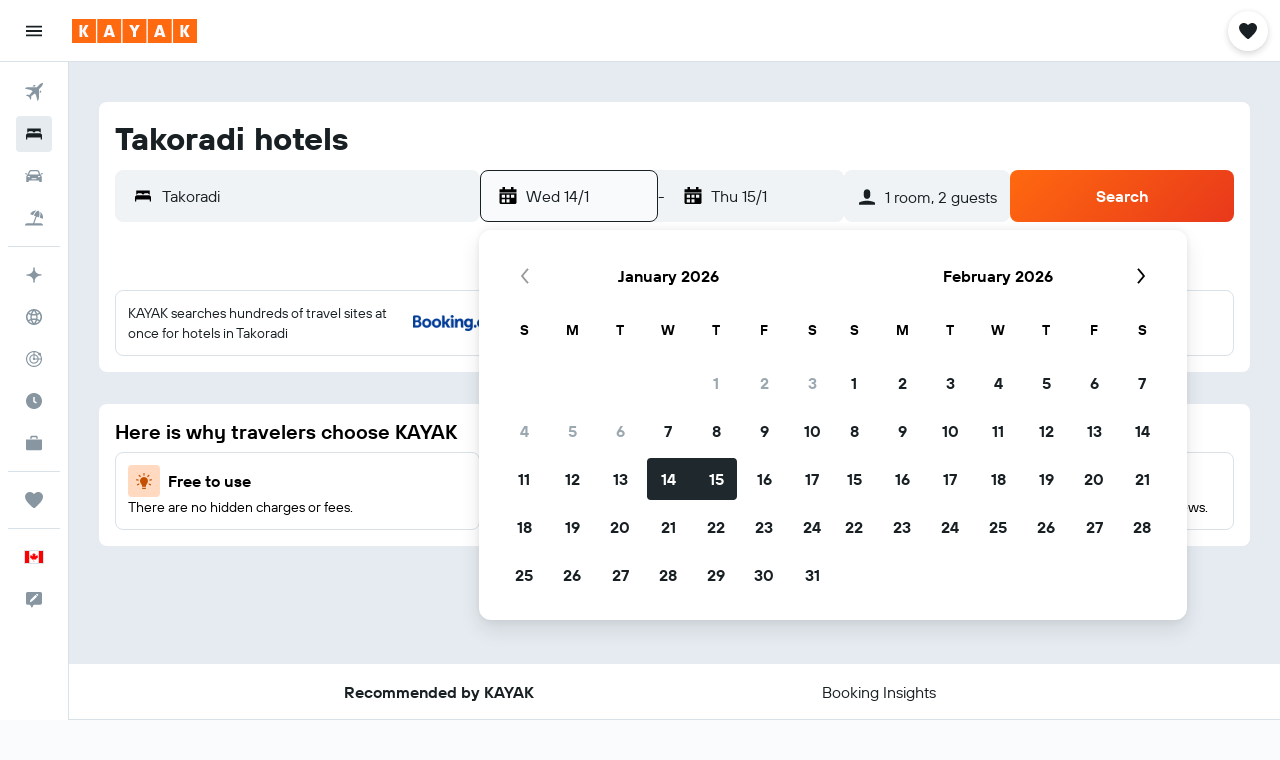

--- FILE ---
content_type: image/svg+xml
request_url: https://www.ca.kayak.com/res/images/@r9/kameleon-icons/fill/utilities/free-cancellation.svg?v=67649791eeee6e8eb4745b2041ac698e7b32761e&cluster=4
body_size: 15
content:
<svg xmlns="http://www.w3.org/2000/svg" viewBox="0 0 200 200" fill="currentColor"><path d="M150 110c-22.091 0-40 17.909-40 40s17.909 40 40 40s40-17.909 40-40s-17.909-40-40-40zm-23.25 48.524l6.066-7.849l8.741 6.688L165.925 131l7.325 6.701c-35.158 38.037-26.63 36.023-46.5 20.823zM56.646 56.354h27.203v15c-42.169 0-50.569 2.5-50.569-7.5V21h15v22.672C96.286 1.138 173.508 32.229 177.355 96.626a59.513 59.513 0 0 0-15.688-5.478c-8.166-49.03-68.755-69.207-105.021-34.794zm40.533 122.079c-43.898-1.615-77.604-38.829-74.483-82.475l14.962 1.07c-2.274 31.801 19.86 59.967 51.485 65.516c5.488.963-.922-.685 8.036 15.889z"/></svg>